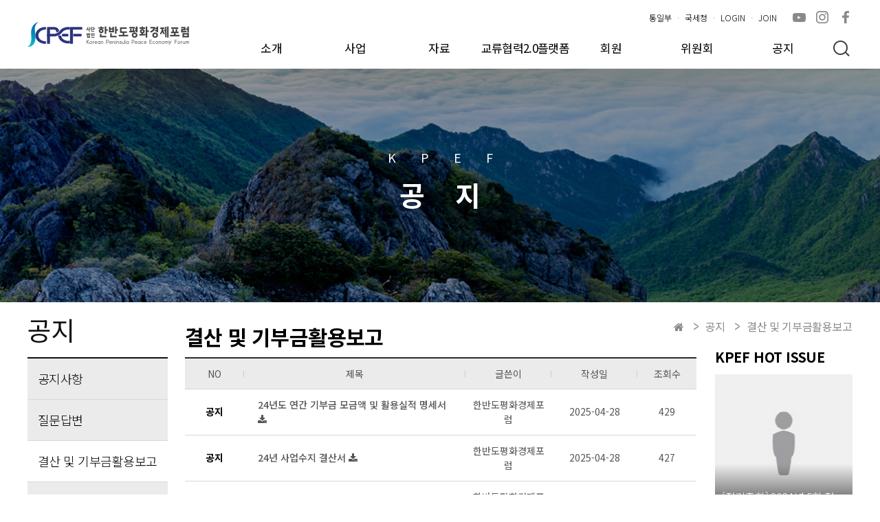

--- FILE ---
content_type: text/html; charset=utf-8
request_url: http://kpef.or.kr/bbs/board.php?bo_table=sinfo
body_size: 29576
content:
<!doctype html>
<html lang="ko">
<head>
<meta charset="utf-8">
<meta http-equiv="imagetoolbar" content="no">
<meta http-equiv="X-UA-Compatible" content="IE=Edge">
<meta name="naver-site-verification" content="449d9f49a71dadb9a73b9a5b1e86b085c1b7757e"/>
<meta name="title" content="사단법인 한반도평화경제포럼" />
<meta name="publisher" content="사단법인 한반도평화경제포럼" />
<meta name="author" content="사단법인 한반도평화경제포럼" />
<meta name="robots" content="index,follow" />
<meta name="keywords" content="사단법인 한반도평화경제포럼" />
<meta name="description" content="사단법인 한반도평화경제포럼" />
<meta name="twitter:card" content="summary_large_image" />
<meta property="og:title" content="사단법인 한반도평화경제포럼" />
<meta property="og:site_name" content="사단법인 한반도평화경제포럼" />
<meta property="og:author" content="사단법인 한반도평화경제포럼" />
<meta property="og:type" content="" />
<meta property="og:description" content="사단법인 한반도평화경제포럼" />
<meta property="og:url" content="http://kpef.or.kr/home/" />
<title>결산 및 기부금활용보고 1 페이지 | 사단법인 한반도평화경제포럼</title>
<link rel="stylesheet" href="http://kpef.or.kr/css/default.css?ver=171222">
<link rel="stylesheet" href="http://kpef.or.kr/skin/board/default_board/style.css?ver=171222">
<!--[if lte IE 8]>
<script src="http://kpef.or.kr/js/html5.js"></script>
<![endif]-->
<script>
// 자바스크립트에서 사용하는 전역변수 선언
var g5_url       = "http://kpef.or.kr";
var g5_bbs_url   = "http://kpef.or.kr/bbs";
var g5_is_member = "";
var g5_is_admin  = "";
var g5_is_mobile = "";
var g5_bo_table  = "sinfo";
var g5_sca       = "";
var g5_editor    = "smarteditor2";
var g5_cookie_domain = "";
</script>
<script src="http://kpef.or.kr/js/jquery-1.8.3.min.js"></script>
<script src="http://kpef.or.kr/js/jquery.menu.js?ver=171222"></script>
<script src="http://kpef.or.kr/js/common.js?ver=171222"></script>
<script src="http://kpef.or.kr/js/wrest.js?ver=171222"></script>
<script src="http://kpef.or.kr/js/placeholders.min.js"></script>
<link rel="stylesheet" href="http://kpef.or.kr/js/font-awesome/css/font-awesome.min.css">
</head>
<body>
<link href="http://fonts.googleapis.com/earlyaccess/notosanskr.css" rel="stylesheet">
<link href="http://fonts.googleapis.com/css?family=Noto+Sans+KR:100,300,400,500,700,900&display=swap&subset=korean" rel="stylesheet">
<link href="https://fonts.googleapis.com/css?family=Arimo:400,700&display=swap" rel="stylesheet">

	
	<style>
	.header_wrap {position:relative;background:#fff;}
	#gnb>ul>li>a {color:#000}
	.he_right ul li a {color:#000}
	</style>

<link href="http://fonts.googleapis.com/earlyaccess/notosanskr.css" rel="stylesheet">
<link href="https://fonts.googleapis.com/css?family=Noto+Sans" rel="stylesheet">

<div class="header_wrap">
	<div id="header">
		<div class="inner clearfix">
					<h1 class="logo"><a href="/"><img src="/images/logo_sub.png" alt="사단법인 한반도평화경제포럼" /></a></h1> 
					<div class="header_top">
				
				<div class="he_sns">
					<ul>
											<li><a href="https://www.youtube.com/channel/UCHlA-f8K0F5MhdW26PlZnhQ" target="_blank"><img src="/images/he_yutube_sub.png" alt=""></a></li>
						<li><a href="https://www.instagram.com/kpeforum/" target="_blank"><img src="/images/he_insta_sub.png" alt=""></a></li>
						<li><a href="https://www.facebook.com/사단법인-한반도평화경제포럼-105610518026634/" target="_blank"><img src="/images/he_face_sub.png" alt=""></a></li>
										</ul>
				
				</div>
				<div class="he_right">
					<ul>	
						<li><a href="https://www.unikorea.go.kr/unikorea/" target="_blank">통일부</a></li>
						<li><a href="https://www.nts.go.kr/" target="_blank">국세청</a></li>
												<li><a href="/bbs/login.php?url=%2Fbbs%2Fboard.php%3Fbo_table%3Dsinfo">LOGIN</a></li>
						<li><a href="/bbs/register.php">JOIN</a></li>
											
					</ul>
				</div>
			</div>

			<a href="javascript:;" class="show_search"><img src="/images/header_search_sub.png" alt=""></a>
			<div class="hd_sch_wr">
				<fieldset id="hd_sch">
					<legend>사이트 내 전체검색</legend>
					<form name="fsearchbox" method="get" action="http://kpef.or.kr/bbs/search.php" onsubmit="return fsearchbox_submit(this);">
					<input type="hidden" name="sfl" value="wr_subject||wr_content">
					<input type="hidden" name="sop" value="and">
					<label for="sch_stx" class="sound_only">검색어 필수</label>
					<input type="text" name="stx" id="sch_stx" maxlength="20" placeholder="검색어를 입력해주세요">
					<button type="submit" id="sch_submit" value="검색"><i class="fa fa-search" aria-hidden="true"></i><span class="sound_only">검색</span></button>
					</form>

					<script>
					function fsearchbox_submit(f)
					{
						if (f.stx.value.length < 2) {
							alert("검색어는 두글자 이상 입력하십시오.");
							f.stx.select();
							f.stx.focus();
							return false;
						}

						// 검색에 많은 부하가 걸리는 경우 이 주석을 제거하세요.
						var cnt = 0;
						for (var i=0; i<f.stx.value.length; i++) {
							if (f.stx.value.charAt(i) == ' ')
								cnt++;
						}

						if (cnt > 1) {
							alert("빠른 검색을 위하여 검색어에 공백은 한개만 입력할 수 있습니다.");
							f.stx.select();
							f.stx.focus();
							return false;
						}

						return true;
					}
					</script>
				</fieldset>
			</div>
			<div id="gnb">
				<ul>
					<li class=""><a class="li01_ul" href="/1_1.php">소개</a>
						<ul class="sub" hoverclass="li01_ul">
							<li><a href="/1_1.php">미션과 비전</a></li>
							<li><a href="/1_2.php">인사말</a></li>
							<li><a href="/1_3.php">연혁</a></li>
							<li><a href="/1_4.php">조직도</a></li>
							<li><a href="/1_5.php">정관</a></li>
							<li><a href="/1_6.php">CI/BI소개</a></li>
							<li><a href="/1_7.php">찾아오시는 길</a></li>
							<li><a href="/1_8.php">영상소개</a></li>
						</ul>
					</li>
					
					
					<li class=""><a class="li02_ul" href="/bbs/board.php?bo_table=pro0">사업</a>
						<ul class="sub" hoverclass="li02_ul">
														<li><a href="/bbs/board.php?bo_table=pro0" >특별사업</a></li>
														<li><a href="/bbs/board.php?bo_table=pro1" >기업인 대회</a></li>
														<li><a href="/bbs/board.php?bo_table=pro2" class="dbline">한반도평화경제아카데미</a></li>
														<li><a href="/bbs/board.php?bo_table=pro3" >조찬세미나</a></li>
													</ul>
					</li>
					<li  class=""><a class="li03_ul" href="/bbs/board.php?bo_table=news">자료</a>
						<ul hoverclass="li03_ul">
														<li><a href="/bbs/board.php?bo_table=news">뉴스</a></li>
														<li><a href="/bbs/board.php?bo_table=media">사진미디어</a></li>
														<li><a href="/bbs/board.php?bo_table=sosik">소식지 및 시론</a></li>
														<li><a href="/bbs/board.php?bo_table=research">연구자료</a></li>
														<li><a href="/bbs/board.php?bo_table=event">행사자료</a></li>
													</ul>
					</li>
					<li class="longli"><a class="li04_ul" href="/bbs/board.php?bo_table=inter">교류협력2.0플랫폼</a>
						<ul hoverclass="li04_ul">
							<!-- 							<li><a href="/bbs/board.php?bo_table=inter">교류협력2.0 플랫폼</a></li>
														<li><a href="/bbs/board.php?bo_table=interpds">북한관련자료</a></li>
														<li><a href="/bbs/board.php?bo_table=interevent">남북관련행사</a></li>
							 -->
							<li><a href="/bbs/board.php?bo_table=inter">교류협력2.0플랫폼</a></li>
							<li><a href="/bbs/board.php?bo_table=interpds">북한관련자료</a></li>
							<li><a href="/bbs/board.php?bo_table=inter">남북관련행사</a></li>
						</ul>
					</li>
					<li class=""><a class="li04_ul" href="/5_1.php">회원</a>
						<ul hoverclass="li04_ul">
							<li><a href="/5_1.php">회원자격 및 혜택</a></li>
							<li><a href="/5_2.php">회원신청</a></li>
						</ul>
					</li>
					<li class=""><a class="li04_ul" href="/bbs/board.php?bo_table=com1">위원회</a>
						<ul hoverclass="li04_ul">
														<li><a href="/bbs/board.php?bo_table=com1">연구위원회</a></li>
														<li><a href="/bbs/board.php?bo_table=com2">남북경협위원회</a></li>
														<li><a href="/bbs/board.php?bo_table=com3">에너지협력위원회</a></li>
														<li><a href="/bbs/board.php?bo_table=com4">문화위원회</a></li>
														<li><a href="/bbs/board.php?bo_table=com5">체육위원회</a></li>
														<li><a href="/bbs/board.php?bo_table=com6">청년위원회</a></li>
														<li><a href="/bbs/board.php?bo_table=com7">자문위원</a></li>
													</ul>
					</li>
					<li class=""><a class="li04_ul" href="/bbs/board.php?bo_table=notice">공지</a>
						<ul hoverclass="li04_ul">
														<li><a href="/bbs/board.php?bo_table=notice">공지사항</a></li>
														<li><a href="/bbs/board.php?bo_table=qa">질문답변</a></li>
														<li><a href="/bbs/board.php?bo_table=sinfo">결산 및 기부금활용보고</a></li>
														<li><a href="/bbs/board.php?bo_table=report">서식 및 양식</a></li>
													</ul>
					</li>
				</ul>
			</div>
		</div>
	</div>
</div>

<div class="all_wrap">



<script>
$(function(){
	var mainNav = $("#gnb>ul>li");
	var subNav = $("#gnb>ul>ul");

	mainNav.hover(
	function(){ 
		$(this).find('ul').fadeIn(400).parent().siblings().find('ul').fadeOut(10);
		},
		function(){ 
			mainNav.find('ul').stop().fadeOut(300);
		}			
	);
	$("#gnb>ul>li>ul").hover(
		function(){ 
		$("#gnb>ul>li>a").removeClass("on");
			var activeTab = $(this).attr('hoverclass');
			$('.' + activeTab).addClass('on');	
		},
		function(){ 
			$("#gnb>ul>li>a").removeClass("on");
		}			
	); 
	
	$(".now_lang").click(function() {
		$(".select_lang").stop().slideToggle(200);
	});
});
</script>

<script>
	$('#inquiry_wr_1').keyup(function () { 
		this.value = this.value.replace(/[^0-9]/g,'');
	});

	$(".show_search").click(function(){
		$(".hd_sch_wr").fadeToggle(300);
	});
</script><style>

</style>

<div class="sub_visual sv01">
	<h3 class="sv_title">공&nbsp;&nbsp;&nbsp;&nbsp;지</h3>
</div>
<div class="middle_wr">
	<nav class="sub_left">
		<h3 class="sl_title">공지</h3>
		<ul class="sub_list">
						<li ><a href="/bbs/board.php?bo_table=notice">공지사항</a></li>
						<li ><a href="/bbs/board.php?bo_table=qa">질문답변</a></li>
						<li class="on"><a href="/bbs/board.php?bo_table=sinfo">결산 및 기부금활용보고</a></li>
						<li ><a href="/bbs/board.php?bo_table=report">서식 및 양식</a></li>
					</ul>
	</nav>

	<aside class="sub_right">
		<ul class="sub_loca clearfix">
			<li><i class="fa fa-home" aria-hidden="true"></i></li>
			<li>공지</li>
			<li>결산 및 기부금활용보고</li>
		</ul>
		

<h6>KPEF HOT ISSUE</h6>
<ul class="sub_issue">
		<li>
				<img src="/images/noimg_thumb.jpg" alt="[정기총회] 2024년 5회 정기총회 안내">
				<a href="/bbs/board.php?bo_table=notice&wr_id=82">
			<span>[정기총회] 2024년 5회 정기총회 안내</span>
		</a>
	</li>
	
		<li>
				<img src="http://kpef.or.kr/data/editor/2212/thumb-83ba49d8b4a766f72bb988de1103dc4a_1671084333_8729_200x200.jpg" alt="[컨설팅 3탄] 한반도평화경제포럼 사업결과 컨설팅">
				<a href="/bbs/board.php?bo_table=media&wr_id=93">
			<span>[컨설팅 3탄] 한반도평화경제포럼 사업결과 컨설팅</span>
		</a>
	</li>
	
		<li>
				<img src="http://kpef.or.kr/data/file/event/thumb-2038888778_5cyXDQWN_2d52292c288255c51594131385443b90ddefb934_200x200.jpg" alt="MZ세대와 함께 하는 통일미래 포럼 성료!!">
				<a href="/bbs/board.php?bo_table=event&wr_id=17">
			<span>MZ세대와 함께 하는 통일미래 포럼 성료!!</span>
		</a>
	</li>
	</ul>	</aside>
<style>
</style>

<section class="content board_wr">
	<h4 class="cont_title">결산 및 기부금활용보고</h4>
	

<style>
/* pagenation */
.pagenation             {padding:0; text-align:center; margin: 30px 0;}
.pagenation li           {display:inline; padding:7px 0; border:1px solid #b6b6b6; margin:0 3px;}

.pagenation li a          {color:#424242; padding:0px 10px;}
.pagenation li a img      {vertical-align:middle;}
.pagenation li:hover        {background:#f8f8f8;}

.pagenation li.on          {background:#777777 ; border:1px solid #777777;}
.pagenation li.on a         {color:#ffffff;}

.bo_sub_desc{width:100%; margin:20px 0 30px 0;}
.bo_sub_desc img{height:auto;}
</style>

<!-- <h2 id="container_title">결산 및 기부금활용보고<span class="sound_only"> 목록</span></h2>-->


<!-- 게시판 목록 시작 { -->
<div id="bo_list" style="width:100%">
	    <!-- 게시판 카테고리 시작 { -->
        <!-- } 게시판 카테고리 끝 -->
    


    <!-- 게시판 페이지 정보 및 버튼 시작 { -->
   <div class="bo_fx" style="display: none;">
        <div id="bo_list_total">
            <span>Total 14건</span>
            1 페이지
        </div>

                <ul class="btn_bo_user">
            <li><a href="./rss.php?bo_table=sinfo" class="btn_b01 btn">RSS</a></li>                                </ul>
            </div>
    <!-- } 게시판 페이지 정보 및 버튼 끝 -->

    <form name="fboardlist" id="fboardlist" action="./board_list_update.php" onsubmit="return fboardlist_submit(this);" method="post">
    <input type="hidden" name="bo_table" value="sinfo">
    <input type="hidden" name="sfl" value="">
    <input type="hidden" name="stx" value="">
    <input type="hidden" name="spt" value="">
    <input type="hidden" name="sca" value="">
    <input type="hidden" name="page" value="1">
    <input type="hidden" name="sw" value="">

    <div class="jtbl_head01 jtbl_wrap">
        <table>
        <caption>결산 및 기부금활용보고 목록</caption>
        <thead>
        <tr>
            <th scope="col" class="th_bg01">NO</th>
                        <th scope="col" class="th_bg01">제목</th>
            <th scope="col" class="th_bg01">글쓴이</th>
            <th scope="col" class="th_bg01"><a href="/bbs/board.php?bo_table=sinfo&amp;sop=and&amp;sst=wr_datetime&amp;sod=desc&amp;sfl=&amp;stx=&amp;sca=&amp;page=1">작성일</a></th>
            <th scope="col" ><a href="/bbs/board.php?bo_table=sinfo&amp;sop=and&amp;sst=wr_hit&amp;sod=desc&amp;sfl=&amp;stx=&amp;sca=&amp;page=1">조회수</a></th>
                                </tr>
		
        </thead> 
        <tbody>
                <tr class="bo_notice">
            <td class="td_num">
            <strong>공지</strong>            </td>
                        <td class="td_subject">
                
                <a href="http://kpef.or.kr/bbs/board.php?bo_table=sinfo&amp;wr_id=17">
                    24년도 연간 기부금 모금액 및 활용실적 명세서                                    </a>

                <i class="fa fa-download" aria-hidden="true"></i>             </td>
            <td class="td_name sv_use"><span class="sv_member">한반도평화경제포럼</span></td>
            <td class="td_date">2025-04-28</td>
            <td class="td_hit">429</td>
                                </tr>
                <tr class="bo_notice">
            <td class="td_num">
            <strong>공지</strong>            </td>
                        <td class="td_subject">
                
                <a href="http://kpef.or.kr/bbs/board.php?bo_table=sinfo&amp;wr_id=16">
                    24년 사업수지 결산서                                    </a>

                <i class="fa fa-download" aria-hidden="true"></i>             </td>
            <td class="td_name sv_use"><span class="sv_member">한반도평화경제포럼</span></td>
            <td class="td_date">2025-04-28</td>
            <td class="td_hit">427</td>
                                </tr>
                <tr class="bo_notice">
            <td class="td_num">
            <strong>공지</strong>            </td>
                        <td class="td_subject">
                
                <a href="http://kpef.or.kr/bbs/board.php?bo_table=sinfo&amp;wr_id=15">
                    2023년 연간 기부금 모금액 및 활용실적 보고                                    </a>

                <i class="fa fa-download" aria-hidden="true"></i>             </td>
            <td class="td_name sv_use"><span class="sv_member">한반도평화경제포럼</span></td>
            <td class="td_date">2024-04-25</td>
            <td class="td_hit">1004</td>
                                </tr>
                <tr class="bo_notice">
            <td class="td_num">
            <strong>공지</strong>            </td>
                        <td class="td_subject">
                
                <a href="http://kpef.or.kr/bbs/board.php?bo_table=sinfo&amp;wr_id=14">
                    2023년 사업수지결산서                                    </a>

                <i class="fa fa-download" aria-hidden="true"></i>             </td>
            <td class="td_name sv_use"><span class="sv_member">한반도평화경제포럼</span></td>
            <td class="td_date">2024-04-25</td>
            <td class="td_hit">1087</td>
                                </tr>
                <tr class="bo_notice">
            <td class="td_num">
            <strong>공지</strong>            </td>
                        <td class="td_subject">
                
                <a href="http://kpef.or.kr/bbs/board.php?bo_table=sinfo&amp;wr_id=13">
                    2022년도 연간 기부금 모금액 및 활용실적 명세서                                    </a>

                <i class="fa fa-download" aria-hidden="true"></i>             </td>
            <td class="td_name sv_use"><span class="sv_member">한반도평화경제포럼</span></td>
            <td class="td_date">2023-04-26</td>
            <td class="td_hit">1572</td>
                                </tr>
                <tr class="">
            <td class="td_num">
            9            </td>
                        <td class="td_subject">
                
                <a href="http://kpef.or.kr/bbs/board.php?bo_table=sinfo&amp;wr_id=12">
                    2022년도 사업수지 결산서 공지                                    </a>

                <i class="fa fa-download" aria-hidden="true"></i>             </td>
            <td class="td_name sv_use"><span class="sv_member">한반도평화경제포럼</span></td>
            <td class="td_date">2023-03-13</td>
            <td class="td_hit">1621</td>
                                </tr>
                <tr class="">
            <td class="td_num">
            8            </td>
                        <td class="td_subject">
                
                <a href="http://kpef.or.kr/bbs/board.php?bo_table=sinfo&amp;wr_id=10">
                    2021 연간 기부금 모금액 및 활용실적                                    </a>

                <i class="fa fa-download" aria-hidden="true"></i>             </td>
            <td class="td_name sv_use"><span class="sv_member">한반도평화경제포럼</span></td>
            <td class="td_date">2022-04-28</td>
            <td class="td_hit">2299</td>
                                </tr>
                <tr class="">
            <td class="td_num">
            7            </td>
                        <td class="td_subject">
                
                <a href="http://kpef.or.kr/bbs/board.php?bo_table=sinfo&amp;wr_id=9">
                    2021년 결산                                    </a>

                <i class="fa fa-download" aria-hidden="true"></i>             </td>
            <td class="td_name sv_use"><span class="sv_member">한반도평화경제포럼</span></td>
            <td class="td_date">2022-03-07</td>
            <td class="td_hit">2337</td>
                                </tr>
                <tr class="">
            <td class="td_num">
            6            </td>
                        <td class="td_subject">
                
                <a href="http://kpef.or.kr/bbs/board.php?bo_table=sinfo&amp;wr_id=8">
                    2020 연간 기부금 모금액 및 활용실적                                    </a>

                <i class="fa fa-download" aria-hidden="true"></i>             </td>
            <td class="td_name sv_use"><span class="sv_member">한반도평화경제포럼</span></td>
            <td class="td_date">2021-03-31</td>
            <td class="td_hit">2768</td>
                                </tr>
                <tr class="">
            <td class="td_num">
            5            </td>
                        <td class="td_subject">
                
                <a href="http://kpef.or.kr/bbs/board.php?bo_table=sinfo&amp;wr_id=7">
                    2020년 결산                                    </a>

                <i class="fa fa-download" aria-hidden="true"></i>             </td>
            <td class="td_name sv_use"><span class="sv_member">한반도평화경제포럼</span></td>
            <td class="td_date">2021-03-31</td>
            <td class="td_hit">2744</td>
                                </tr>
                <tr class="">
            <td class="td_num">
            4            </td>
                        <td class="td_subject">
                
                <a href="http://kpef.or.kr/bbs/board.php?bo_table=sinfo&amp;wr_id=5">
                    KPEF 출연 재산                                    </a>

                <i class="fa fa-download" aria-hidden="true"></i>             </td>
            <td class="td_name sv_use"><span class="sv_member">한반도평화경제포럼</span></td>
            <td class="td_date">2020-03-25</td>
            <td class="td_hit">3022</td>
                                </tr>
                <tr class="">
            <td class="td_num">
            3            </td>
                        <td class="td_subject">
                
                <a href="http://kpef.or.kr/bbs/board.php?bo_table=sinfo&amp;wr_id=4">
                    KPEF 임원 명단(200623)                                    </a>

                <i class="fa fa-download" aria-hidden="true"></i>             </td>
            <td class="td_name sv_use"><span class="sv_member">한반도평화경제포럼</span></td>
            <td class="td_date">2020-03-25</td>
            <td class="td_hit">3021</td>
                                </tr>
                <tr class="">
            <td class="td_num">
            2            </td>
                        <td class="td_subject">
                
                <a href="http://kpef.or.kr/bbs/board.php?bo_table=sinfo&amp;wr_id=3">
                    2019 결산                                    </a>

                <i class="fa fa-download" aria-hidden="true"></i>             </td>
            <td class="td_name sv_use"><span class="sv_member">한반도평화경제포럼</span></td>
            <td class="td_date">2020-03-25</td>
            <td class="td_hit">2972</td>
                                </tr>
                <tr class="">
            <td class="td_num">
            1            </td>
                        <td class="td_subject">
                
                <a href="http://kpef.or.kr/bbs/board.php?bo_table=sinfo&amp;wr_id=2">
                    2019 연간 기부금 모금액 및 활용실적                                    </a>

                <i class="fa fa-download" aria-hidden="true"></i>             </td>
            <td class="td_name sv_use"><span class="sv_member">한반도평화경제포럼</span></td>
            <td class="td_date">2020-03-25</td>
            <td class="td_hit">2969</td>
                                </tr>
                        </tbody>
        </table>
    </div>

        </form>




</div>


<!-- 페이지 -->
<ul class='pagenation'></ul>
<!-- 게시판 검색 시작 { -->
<fieldset id="bo_sch">
    <legend>게시물 검색</legend>

    <div>
    <form name="fsearch" method="get">
    <input type="hidden" name="bo_table" value="sinfo">
    <input type="hidden" name="sca" value="">
    <input type="hidden" name="sop" value="and">
    <label for="sfl" class="sound_only">검색대상</label>
    <select name="sfl" id="sfl">
        <option value="wr_subject">제목</option>
        <option value="wr_content">내용</option>
        <option value="wr_subject||wr_content">제목+내용</option>
        <!-- <option value="mb_id,1">회원아이디</option>
        <option value="mb_id,0">회원아이디(코)</option> -->
        <option value="wr_name,1">글쓴이</option>
        <!-- <option value="wr_name,0">글쓴이(코)</option> -->
    </select>
    <label for="stx" class="sound_only">검색어<strong class="sound_only"> 필수</strong></label>
    <input type="text" name="stx" value="" required id="stx" class="frm_input" size="15" maxlength="15">
    <span class="jbutton large black" style="margin-left:1px;  vertical-align:bottom;"><input type="submit" class="width_j" id="btn_submit" value="검색"></span>
    </form>
    </div>
</fieldset>
<!-- } 게시판 검색 끝 -->


<!-- } 게시판 목록 끝 -->
</section>

<style>
.footer_wrap {position:relative;width:100%;min-width:1200px;background:#f5f5f5;}
#footer {position:relative;width:100%;margin:0 auto;}
.footer_top {position:relative;}
.footer_top {
    position: relative;
    width: 100%;
    margin: 0 auto;
    text-align: center;
    border-top: 1px solid #dedede;
}
.footer_top_in {padding:20px 30px;}
.footer_top ul {
    overflow: hidden;
}
.footer_top ul li {
    float: left;
}

.footer_top ul li a{
    display:block;color:#282828;font-size:15px;font-weight:400;line-height:1.2em;
}
.footer_top ul li a:after {
    display: inline-block;
    content: "|";
    padding: 0 20px;
    font-size: 14px;
    line-height: 1.2em;
    color: #dcdcdc;
    vertical-align: top;
}
.footer_top ul li:last-child a:after {
    display: inline-block;
    content: "";
    padding: 0 ;
    font-size: 14px;
    line-height: 1.2em;
    color: #dcdcdc;
    vertical-align: top;
}
.footer_in {overflow:hidden;}

.footer_text p {display:block;line-height:1.8em;font-size:15px;color:#939393;text-align:left;letter-spacing:-0.5px}
/* .footer_text p a {line-height:1.35em;font-size:13px;color:#919191;text-align:left;} */
 .footer_text p.ft02 {display:block;line-height:1.5em;font-size:15px;color:#000;text-align:left;margin-top:12px} 


.footer_logo {float:left;width:235px;}
.footer_logo_in {position:relative;display:table;width:100%;height:166px;}
.footer_logo_in1 {position:relative;display:table-cell;width:100%;vertical-align:middle}
.footer_text {float:left;position:relative;padding:40px 0 0 65px;width:965px;
   /*  width: -webkit-calc(100% - 140px);
    width: -moz-calc(100% - 140px);
    width: calc(100% - 140px); */
}

.foo_bar {display:inline-block;padding:0 10px;font-weight:normal;font-size:13px;color:#939393;line-height:25px;vertical-align:top;}

.go_top {position:fixed;right:30px;bottom:22px;z-index:3}
</style>

</div>

<!-- <div class="go_top"><a href="javascript:;"><img src="/images/go_top.jpg" alt=""></a></div> -->
<div class="footer_top">
	<div class="container">
		<div class="footer_top_in">
			<ul>
				<li><a href="/terms.php">이용약관</a></li>
				<li><a href="/privacy.php">개인정보처리방침</a></li>
				<li><a href="/reject.php">이메일무단수집거부</a></li>
			</ul>
		</div>
	</div>
</div>
<div class="footer_wrap">
		<div id="footer">
				<div class="container">
					<div class="footer_in">
						<div class="footer_logo">
							<div class="footer_logo_in">
								<div class="footer_logo_in1">
									<a href="/"><img src="/images/footer_logo.png" alt=""></a>
								</div>
							</div>
						</div>
						<div class="footer_text ">
							<p>사단법인 한반도평화경제포럼 <span class="foo_bar">|</span>서울 서초구 명달로 22길 22, 서송빌딩 4층<span class="foo_bar">|</span>Tel : 02-535-1961 <span class="foo_bar">|</span> Fax : 02-536-1960</p>
							<p>E-mail : kpeforum@gmail.com</p>
							<p class="ft02">COPYRIGHT © 2019 사단법인 한반도평화경제포럼. All rights reserved.</p>
						</div>
					</div>
				</div>
		</div>
</div>


<script type="text/javascript">
$(function () {

	
	$(".go_top a").click(function() {
		var scrollSpeed = 1000; //속도(1000=1초)
		
			$("html,body").stop().animate({
				scrollTop:0
			}, {
			   duration: 900, complete: function () {
				}
			});

	});
	  $(".fixfix").hover(function(){
			$(this).find(".fix_text01_wrap").fadeIn(280);
			$(this).find(".fix_icon01 a").addClass("on");
		}, function(){
			$(".fix_text01_wrap").stop().fadeOut(100);
			$(".fix_icon01 a").removeClass("on");
		});
	


});
</script>



<!-- ie6,7에서 사이드뷰가 게시판 목록에서 아래 사이드뷰에 가려지는 현상 수정 -->
<!--[if lte IE 7]>
<script>
$(function() {
    var $sv_use = $(".sv_use");
    var count = $sv_use.length;

    $sv_use.each(function() {
        $(this).css("z-index", count);
        $(this).css("position", "relative");
        count = count - 1;
    });
});
</script>
<![endif]-->

</body>
</html>

<!-- 사용스킨 : default_board -->


--- FILE ---
content_type: text/css
request_url: http://kpef.or.kr/css/default.css?ver=171222
body_size: 38943
content:
@charset "utf-8";

/* 초기화 */
html {overflow-y:scroll}
body {margin:0;padding:0;background:#fff}
html, h1, h2, h3, h4, h5, h6, form, fieldset, img {margin:0;padding:0;border:0}
h1, h2, h3, h4, h5, h6 {font-size:1em;}
article, aside, details, figcaption, figure, footer, header, hgroup, menu, nav, section {display:block}

ul, dl,dt,dd {margin:0;padding:0;list-style:none}
legend {position:absolute;margin:0;padding:0;font-size:0;line-height:0;text-indent:-9999em;overflow:hidden}
label, input, button, select, img {vertical-align:middle;font-size:1em}
input, button {margin:0;padding:0;;font-size:1em}
input[type="submit"]{cursor:pointer}
button {cursor:pointer}

textarea, select {}
select {margin:0}
p {margin:0;padding:0;word-break:break-all}
hr {display:none}
pre {overflow-x:scroll;font-size:1.1em}
a {color:#000;text-decoration:none}

*, :after, :before {
  -webkit-box-sizing:border-box;
  -moz-box-sizing:border-box;
  box-sizing:border-box;
}

input[type=text],input[type=password], textarea {
-webkit-transition:all 0.30s ease-in-out;
-moz-transition:all 0.30s ease-in-out;
-ms-transition:all 0.30s ease-in-out;
-o-transition:all 0.30s ease-in-out;
outline:none;
}

.placeholdersjs {color:#aaa !important}

/* 레이아웃 크기 지정 */
#hd, #wrapper, #ft {min-width:1200px}

#hd_pop,
#hd_wrapper,
#tnb .inner,

#gnb .gnb_wrap,
#container_wr,
#ft_wr {width:1200px}

/* 팝업레이어 */
#hd_pop {z-index:10000;position:relative;margin:0 auto;height:0}
#hd_pop h2 {position:absolute;font-size:0;line-height:0;overflow:hidden}
.hd_pops {position:absolute;border:1px solid #e9e9e9;background:#fff}
.hd_pops img {max-width:100%}
.hd_pops_con {}
.hd_pops_footer {padding:0;background:#000;color:#fff;text-align:left;position:relative}
.hd_pops_footer:after {display:block;visibility:hidden;clear:both;content:""}
.hd_pops_footer button {padding:10px;border:0;color:#fff}
.hd_pops_footer .hd_pops_reject {background:#000;text-align:left}
.hd_pops_footer .hd_pops_close {background:#393939;position:absolute;top:0;right:0}

/* 상단 레이아웃 */
#hd {background:#212020}
#hd_h1 {position:absolute;font-size:0;line-height:0;overflow:hidden}

#tnb {border-bottom:1px solid #383838;margin:0 auto}
#tnb:after {display:block;visibility:hidden;clear:both;content:""}
#tnb .inner {margin:0 auto}

#hd_wrapper {position:relative;margin:0 auto;height:140px;zoom:1}
#hd_wrapper:after {display:block;visibility:hidden;clear:both;content:""}

#logo {float:left;padding:30px 0 0}

/* 스크롤바 디자인 */
.scr_new::-webkit-scrollbar{width: 3px;border: 0;}
.scr_new::-webkit-scrollbar-track {background-color:#fff;}
.scr_new::-webkit-scrollbar-thumb {background-color:#fff;border-radius:3px;}
.scr_new:hover::-webkit-scrollbar-track {background-color: #f7f7f7;}
.scr_new:hover::-webkit-scrollbar-thumb {background-color: #e1e1e1;}
.scr_new::-webkit-scrollbar-button:start:decrement,.scr_new::-webkit-scrollbar-button:end:increment {
	width:0;height:0;
}
.header_wrap {position:absolute;;z-index:1000;width: 100%; min-width: 1200px;top:0;background:none;border-bottom:0px solid #8e9eb0;
}

#gnb {position:absolute;;top:36px;;right:0;z-index:3;padding-right:40px;/* background:#fbfbfb; */border:0;z-index:100;text-align:Center;} 
#gnb ul {display:inline-block;vertical-align:top;}
#gnb.case01 {margin-right:90px;} 
#gnb.case02 {margin-right:90px;} 
#gnb.case03 {margin-right:90px;} 


}
/* .header_wrap.on {background:#fff;} */
#header {width: 100%; min-width: 1200px;}
#gnb>ul>li>a {display: block; font-size:17px;/* height: 41px; */line-height:68px;font-weight:normal;padding:0px 0px;
  -webkit-transition: all 0.20s ease-in-out;
    -moz-transition: all 0.20s ease-in-out;
    -ms-transition: all 0.20s ease-in-out;
    -o-transition: all 0.20s ease-in-out;
}
#gnb>ul>li>ul>li>a:hover {background-color:#293076}
/* #gnb>ul>li>a.on {background:#1f274d;color:#fff;} */


#gnb>ul>li>ul {display:none;min-width:150px;left:50%;top:68px;position:absolute;margin:0 auto;margin-top:0px;margin-left:-75px; z-index: 100;padding-top:10px;
background-image:url(/images/he_li_on.png);background-repeat:no-repeat;background-position:top center;;
}
#gnb>ul>li>ul>li {}
#gnb>ul>li>ul>li>a  {display:block;color:#fff;font-size:16px;font-weight:300;text-align:center; letter-spacing:-0.1em;line-height:1.55em;background-color:#2c3480;
-webkit-transition: all 0.20s ease-in-out;
    -moz-transition: all 0.20s ease-in-out;
    -ms-transition: all 0.20s ease-in-out;
    -o-transition: all 0.20s ease-in-out;padding:12px 0px;
}
#gnb>ul>li>ul>li>a.dbline{padding:12px 20px;letter-spacing:-0.06em}

.show_search {position:absolute;right:0;bottom:0;z-index:999;}
/* #gnb>ul>li>ul>li>a:hover {background-color:#01a19b;} */
/* #gnb>ul>li>ul>li:last-child a {border-bottom:0px} */
.header_top {position:relative;overflow:hidden;text-align:right;}

.he_right {overflow:hidden;float:right;position:relative;padding-top:10px;}
.he_right ul {overflow:hidden;}
.he_right ul li {float:left; cursor: pointer;}
/* .he_right ul li:first-child a {color:#3d96f3} */
.he_right ul li a {display:block;font-size:12px;color:#cfcfcf;text-align:Center;line-height:32px;font-weight:300;
    -webkit-transition: all 0.30s ease-in-out;
    -moz-transition: all 0.30s ease-in-out;
    -ms-transition: all 0.30s ease-in-out;
    -o-transition: all 0.30s ease-in-out;
}
.he_right ul li a:after {
    display: inline-block;
    content: "·";
    padding: 0 8px; 
    font-size: 10px;
    color: #cfcfcf;
	vertical-align:top;font-weight:bold;
}
.he_right ul li:last-child a:after {
    display: inline-block;
    content: "";
    padding: 0 0px;
    font-size: 14px;
    color: #cfcfcf;
	vertical-align:top;
}


.he_sns {overflow:hidden;float:right;position:relative;padding-top:16px;padding-left:22px;}
.he_sns ul {overflow:hidden;}
.he_sns ul li {float:left;margin-left:14px;}
.he_sns ul li:first-child {margin-left:0} 
.he_sns ul li a {display:block;font-size:12px;color:#cfcfcf;text-align:Center;
   
}

.hd_sch_wr {display:none;position:absolute;width: 380px;right:0;bottom:-75px;
    padding: 15px 15px;
    background: #5565ff;
    font-size: 0;
    box-sizing: border-box;
    z-index: 101;}
#hd_sch h3 {position:absolute;font-size:0;line-height:0;overflow:hidden}
#hd_sch {border-radius:0px;overflow:hidden}
#hd_sch #sch_stx {float: left;
    padding-left: 10px;
    height: 40px;
    width: 310px;
    border: 1px solid #b7b7b7;
    border-right: 0;
    font-size: 14px;
    border-radius: 0;
    background: #fff;
    -webkit-box-shadow: none;
    -moz-box-shadow: none;
    box-shadow: none;}
#hd_sch #sch_submit {float:left;width:40px;height:40px;border:0;background:#2c2c2c;color:#fff;border-radius:0   0;cursor:pointer;font-size:18px}

#hd_define {float:left}
#hd_define:after {display:block;visibility:hidden;clear:both;content:""}
#hd_define li {float:left;font-size:1.083em;line-height:14px;border-right:1px solid #4a4a4a;position:relative;text-align:center;margin:15px 10px 15px 0;padding-right:10px}
#hd_define li:last-child {padding-right:0;margin-right:0;border-right:0}
#hd_define li a {display:inline-block;color:#919191}
#hd_define li.active a {color:#fff}

#hd_qnb {float:right;text-align:right}
#hd_qnb:after {display:block;visibility:hidden;clear:both;content:""}
#hd_qnb li {float:left;font-size:1.083em;line-height:14px;border-right:1px solid #4a4a4a;position:relative;text-align:center;margin:15px 10px 15px 0;padding-right:10px}
#hd_qnb li:last-child {padding-right:0;margin-right:0;border-right:0}
#hd_qnb li span {display:block;margin-top:5px;font-size:0.92em}
#hd_qnb li a {display:inline-block;color:#919191}
#hd_qnb .visit .visit-num {display:inline-block;line-height:16px;padding:0 5px;margin-left:5px;border-radius:10px;background:#da22f5;color:#fff;font-size:10px}


.hd_login {position:absolute;right:0;top:60px}
.hd_login li {float:left;margin:0 5px;border-left:1px solid #616161;padding-left:10px;line-height:13px}
.hd_login li:first-child {border-left:0}
.hd_login a {color:#fff}


/* 메인메뉴 */
.gnb_1dli .bg {position:absolute;top:24px;right:8px;display:inline-block;width:10px;height:10px;overflow:hidden;background:url('./images/gnb_bg2.gif') no-repeat 50% 50%;text-indent:-999px}
.gnb_1da {display:block;font-weight:bold;padding:0 15px;color:#080808;text-decoration:none}
.gnb_1dli.gnb_al_li_plus .gnb_1da{padding-right:25px}
.gnb_2dli:first-child {border:0}
.gnb_2dul {display:none;position:absolute;top:54px;min-width:140px;padding-top:2px}
.gnb_2dul .gnb_2dul_box {border:1px solid #e0e2e5;border-top:0;padding:0;
-webkit-box-shadow:0px 1px 5px rgba(97, 97, 97, 0.2);
-moz-box-shadow:0px 1px 5px rgba(97, 97, 97, 0.2);
box-shadow:0px 1px 5px rgba(97, 97, 97, 0.2)}
.gnb_2da {display:block;padding:0 10px;line-height:40px;background:#fff;color:#080808;text-align:left;text-decoration:none}
a.gnb_2da:hover {color:#3a8afd;background:#f7f7f8;
-moz-transition:all 0.3s ease-out;
-o-transition:all 0.3s ease-out;
transition:all 0.3s ease-out}

.gnb_1dli_air .gnb_2da {}
.gnb_1dli_on .gnb_2da {}
.gnb_2da:focus, .gnb_2da:hover {color:#fff}
.gnb_1dli_over .gnb_2dul {display:block;left:0}
.gnb_1dli_over2 .gnb_2dul {display:block;right:0}
.gnb_wrap .gnb_empty {padding:10px 0;width:100%;text-align:center;line-height:2.7em;color:#080808}
.gnb_wrap .gnb_empty a {color:#3a8afd;text-decoration:underline}
.gnb_wrap .gnb_al_ul .gnb_empty, .gnb_wrap .gnb_al_ul .gnb_empty a {color:#555}

#gnb .gnb_menu_btn {background:#4158d1;color:#fff;width:50px;height:55px;border:0;vertical-align:top;font-size:18px}
#gnb .gnb_close_btn {background:#fff;color:#b6b9bb;width:50px;height:50px;border:0;vertical-align:top;font-size:18px;position:absolute;top:0;right:0}
#gnb .gnb_mnal {float:right;padding:0}

#gnb_all {display:none;position:absolute;border:1px solid #c5d6da;width:100%;background:#fff;z-index:1000;-webkit-box-shadow:0 2px 5px rgba(0,0,0,0.2);
-moz-box-shadow:0 2px 5px rgba(0,0,0,0.2);
box-shadow:0 2px 5px rgba(0,0,0,0.2)}
#gnb_all h2 {font-size:1.3em;padding:15px 20px;border-bottom:1px solid #e7eeef}
#gnb_all .gnb_al_ul:after {display:block;visibility:hidden;clear:both;content:""}
#gnb_all .gnb_al_ul > li:nth-child(5n+1) {border-left:0}
#gnb_all .gnb_al_li {float:left;width:20%;min-height:150px;padding:20px;border-left:1px solid #e7eeef}
#gnb_all .gnb_al_li .gnb_al_a {font-size:1.2em;display:block;position:relative;margin-bottom:10px;font-weight:bold;color:#3a8afd}
#gnb_all .gnb_al_li li {line-height:2em}
#gnb_all .gnb_al_li li a {color:#555}
#gnb_all_bg {display:none;background:rgba(0,0,0,0.1);width:100%;height:100%;position:fixed;left:0;top:0;z-index:999}

/* 중간 레이아웃 */
.sub_visual{width:100%; height:340px; padding-top:120px; background-repeat:no-repeat; background-position:center; background-size:cover;}
.sub_visual.sv01{background-image:url(/images/sv_01.jpg);}
.sub_visual.sv02{background-image:url(/images/sv_02.jpg);}
.sub_visual.sv03{background-image:url(/images/sv_03.jpg);}
.sub_visual.sv04{background-image:url(/images/sv_04.jpg);}
.sub_visual.sv05{background-image:url(/images/sv_05.jpg);}
.sub_visual.sv06{background-image:url(/images/sv_06.jpg);}
.sub_visual.sv07{background-image:url(/images/sv_07.jpg);}
.sub_visual .sv_title{text-align:center; font-size:40px; color:#fff;}
.sub_visual .sv_title:before{content:'KPEF'; display:block; font-size:18px; line-height:1em; font-weight:400; letter-spacing:2em; text-indent:2em; margin-bottom:25px;}

.middle_wr{width:1200px; margin:0 auto; overflow:hidden;}

.sub_left{float:left; width:204px; margin-right:25px;}
.sub_left .sl_title{line-height:80px; height:80px; font-size:38px; font-weight:400; color:#111; letter-spacing:-0.02em;}
.sub_left .sl_title.smallt{font-size:26px; letter-spacing:-0.08em;}
.sub_left .sub_list{border-top:2px solid #111;}
.sub_left .sub_list li{width:100%; height:60px; border-bottom:1px solid #d7d7d7; background-color:#ebebeb; transition:all 0.1s ease-in-out;}
.sub_left .sub_list li a{display:block; height:59px; line-height:59px; padding-left:15px; font-size:18px; font-weight:300; letter-spacing:-0.03em; overflow:hidden; text-overflow:ellipsis; white-space:nowrap;}
.sub_left .sub_list li.on, .sub_left .sub_list li:hover{background-color:#fff;}
.sub_left .sub_list li.on a, .sub_left .sub_list li:hover a{}

.sub_right{float:right; width:200px; position:relative; padding-top:70px; min-height:800px;}
.sub_right .sub_loca{overflow:hidden; letter-spacing:-0.02em; position:absolute; top:0; right:0; width:360px; text-align:right;}
.sub_right .sub_loca li{display:inline-block; line-height:70px; height:70px; color:#898989;}
.sub_right .sub_loca li:before{content:''; display:inline-block; margin:0 10px; width:7px; height:14px; background:url(/images/loca_arrow.png) no-repeat center;}
.sub_right .sub_loca li:first-child:before{content:''; display:none;}
.sub_right h6{width:200px; font-size:20px; letter-spacing:-0.02em; line-height:1em; margin-bottom:15px; overflow:hidden;}

.sub_right .sub_issue{}
.sub_right .sub_issue li{position:relative; width:200px; height:200px;}
.sub_right .sub_issue li a{position:absolute; top:0; right:0; left:0; bottom:0; padding-top:170px; background:rgb(0,0,0); background:linear-gradient(0deg, rgba(0,0,0,0.7) 0%, rgba(0,0,0,0) 35%);}
.sub_right .sub_issue li a span{line-height:1em; font-size:16px; color:#fff; padding:0 10px; display:block; width:200px; overflow:hidden; text-overflow:ellipsis; white-space:nowrap; font-weight:300; letter-spacing:-0.03em}

.content{float:left; width:744px;}
.content.board_wr{padding-bottom:150px;	min-height:50vh;}
.content .cont_title{width:100%; margin-top:20px; height:60px; line-height:60px; font-size:30px; letter-spacing:-0.02em;}
.content .cont_in{padding-bottom:150px;}
.content .cont_in.nopb{padding-bottom:0;}

.policy{display:block; width:744px; height:800px; line-height:1.6em; font-weight:300; margin:0 auto; font-size:16px; padding:20px; border:none; outline:none; border-top:2px solid #111; border-bottom:2px solid #111; overflow-y:auto; resize:none;}

/* 하단 레이아웃 */
#ft {background:#212020;margin:0 auto;text-align:center}
#ft h1 {position:absolute;font-size:0;line-height:0;overflow:hidden}
#ft_wr {max-width:1240px;margin:0;padding:40px 0;position:relative;display:inline-block;text-align:left}
#ft_wr:after {display:block;visibility:hidden;clear:both;content:""}
#ft_wr .ft_cnt {width:25%;float:left;padding:0 20px}

#ft_link {text-align:left}
#ft_link a {display:block;color:#fff;line-height:2em;font-weight:bold}
#ft_company h2 {font-size:1.2em;margin-bottom:20px}
#ft_company {font-weight:normal;color:#e3e3e3;line-height:2em}
#ft_catch {margin:20px 0 10px}
#ft_copy {text-align:center;width:1200px;margin:0 auto;padding:20px 0;color:#5b5b5b;font-size:0.92em;border-top:1px solid #383838}
#top_btn {position:fixed;bottom:20px;right:20px;width:50px;height:50px;line-height:46px;border:2px solid #333;color:#333;text-align:center;font-size:15px;z-index:90;background:rgba(255,255,255,0.5)}
#top_btn:hover {border-color:#3059c7;background:#3059c7;color:#fff}

/* 게시물 선택복사 선택이동 */
#copymove {}
#copymove .win_desc {text-align:center;display:block}
#copymove .tbl_wrap {margin:20px}
#copymove .win_btn {padding:0 20px 20px}
.copymove_current {float:right;background:#ff3061;padding:5px;color:#fff;border-radius:3px}
.copymove_currentbg {background:#f4f4f4}

/* 화면낭독기 사용자용 */
#hd_login_msg {position:absolute;top:0;left:0;font-size:0;line-height:0;overflow:hidden}
.msg_sound_only, .sound_only {display:inline-block !important;position:absolute;top:0;left:0;width:0;height:0;margin:0 !important;padding:0 !important;font-size:0;line-height:0;border:0 !important;overflow:hidden !important}

/* 본문 바로가기 */
#skip_to_container a {z-index:100000;position:absolute;top:0;left:0;width:1px;height:1px;font-size:0;line-height:0;overflow:hidden}
#skip_to_container a:focus, #skip_to_container a:active {width:100%;height:75px;background:#21272e;color:#fff;font-size:2em;font-weight:bold;text-align:center;text-decoration:none;line-height:3.3em}

/* ie6 이미지 너비 지정 */
.img_fix {width:100%;height:auto}

/* 캡챠 자동등록(입력)방지 기본 -pc */
#captcha {display:inline-block;position:relative}
#captcha legend {position:absolute;margin:0;padding:0;font-size:0;line-height:0;text-indent:-9999em;overflow:hidden}
#captcha #captcha_img {height:40px;border:1px solid #898989;vertical-align:top;padding:0;margin:0}
#captcha #captcha_mp3 {margin:0;padding:0;width:40px;height:40px;border:0;background:transparent;vertical-align:middle;overflow:hidden;cursor:pointer;background:url('../img/captcha2.png') no-repeat;text-indent:-999px;border-radius:3px}
#captcha #captcha_reload {margin:0;padding:0;width:40px;height:40px;border:0;background:transparent;vertical-align:middle;overflow:hidden;cursor:pointer;background:url('../img/captcha2.png') no-repeat 0 -40px;text-indent:-999px;border-radius:3px}
#captcha #captcha_key {margin:0 0 0 3px;padding:0 5px;width:90px;height:40px;border:1px solid #ccc;background:#fff;font-size:1.333em;font-weight:bold;text-align:center;border-radius:3px;vertical-align:top}
#captcha #captcha_info {display:block;margin:5px 0 0;font-size:0.95em;letter-spacing:-0.1em}

/* 캡챠 자동등록(입력)방지 기본 - mobile */
#captcha.m_captcha audio {display:block;margin:0 0 5px;width:187px}
#captcha.m_captcha #captcha_img {width:160px;height:60px;border:1px solid #e9e9e9;margin-bottom:3px;margin-top:5px;display:block}
#captcha.m_captcha #captcha_reload {position:static;margin:0;padding:0;width:40px;height:40px;border:0;background:transparent;vertical-align:middle;overflow:hidden;cursor:pointer;background:url('../img/captcha2.png') no-repeat 0 -40px;text-indent:-999px}
#captcha.m_captcha #captcha_reload span {display:none}
#captcha.m_captcha #captcha_key {margin:0;padding:0 5px;width:115px;height:29px;border:1px solid #b8c9c2;background:#f7f7f7;font-size:1.333em;font-weight:bold;text-align:center;line-height:29px;margin-left:3px}
#captcha.m_captcha #captcha_info {display:block;margin:5px 0 0;font-size:0.95em;letter-spacing:-0.1em}
#captcha.m_captcha #captcha_mp3 {width:31px;height:31px;background:url('../img/captcha2.png') no-repeat 0 0 ; vertical-align:top;overflow:hidden;cursor:pointer;text-indent:-9999px;border:none}

/* ckeditor 단축키 */
.cke_sc {margin:0 0 5px;text-align:right}
.btn_cke_sc {display:inline-block;padding:0 10px;height:30px;border:1px solid #ccc;background:#fafafa;color:#000;text-decoration:none;line-height:1.9em;vertical-align:middle;cursor:pointer}
.cke_sc_def {margin:0 0 5px;padding:10px;border:1px solid #ccc;background:#f7f7f7;text-align:center}
.cke_sc_def dl {margin:0 0 5px;text-align:left;zoom:1}
.cke_sc_def dl:after {display:block;visibility:hidden;clear:both;content:""}
.cke_sc_def dt, .cke_sc_def dd {float:left;margin:0;padding:5px 0;border-bottom:1px solid #e9e9e9}
.cke_sc_def dt {width:20%;font-weight:bold}
.cke_sc_def dd {width:30%}

/* ckeditor 태그 기본값 */
/* #bo_v_con ul {display:block;list-style-type:disc;margin-top:1em;margin-bottom:1em;margin-left:0;margin-right:0;padding-left:40px} */
#bo_v_con ol {display:block;list-style-type:decimal;margin-top:1em;margin-bottom:1em;margin-left:0;margin-right:0;padding-left:40px}
#bo_v_con li {display:list-item}

/* 버튼 */
a.btn,.btn {line-height:35px;height:35px;padding:0 10px;text-align:center;font-weight:500;border:0;font-size:1em;
-webkit-transition:background-color 0.3s ease-out;
-moz-transition:background-color 0.3s ease-out;
-o-transition:background-color 0.3s ease-out;
transition:background-color 0.3s ease-out}

a.btn01 {display:inline-block;padding:7px;border:1px solid #ccc;background:#fafafa;color:#000;text-decoration:none;vertical-align:middle}
a.btn01:focus, a.btn01:hover {text-decoration:none}
button.btn01 {display:inline-block;margin:0;padding:7px;border:1px solid #ccc;background:#fafafa;color:#000;text-decoration:none}
a.btn02 {display:inline-block;padding:7px;border:1px solid #3b3c3f;background:#4b545e;color:#fff;text-decoration:none;vertical-align:middle}
a.btn02:focus, .btn02:hover {text-decoration:none}
button.btn02 {display:inline-block;margin:0;padding:7px;border:1px solid #3b3c3f;background:#4b545e;color:#fff;text-decoration:none}

.btn_confirm {text-align:right} /* 서식단계 진행 */

.btn_submit {border:0;background:#3a8afd;color:#fff;cursor:pointer;border-radius:3px}
.btn_submit:hover {background:#2375eb}
.btn_close {border:1px solid #dcdcdc;cursor:pointer;border-radius:3px;background:#fff}
a.btn_close {text-align:center;line-height:50px}

a.btn_cancel {display:inline-block;background:#969696;color:#fff;text-decoration:none;vertical-align:middle}
button.btn_cancel {display:inline-block;background:#969696;color:#fff;text-decoration:none;vertical-align:middle}
.btn_cancel:hover {background:#aaa}
a.btn_frmline, button.btn_frmline {display:inline-block;width:128px;padding:0 5px;height:40px;border:0;background:#434a54;border-radius:3px;color:#fff;text-decoration:none;vertical-align:top} /* 우편번호검색버튼 등 */
a.btn_frmline {}
button.btn_frmline {font-size:1em}

/* 게시판용 버튼 */
a.btn_b01,.btn_b01 {display:inline-block;color:#bababa;text-decoration:none;vertical-align:middle;border:0;background:transparent}
.btn_b01:hover, .btn_b01:hover {color:#000}
a.btn_b02,.btn_b02 {display:inline-block;background:#253dbe;padding:0 10px;color:#fff;text-decoration:none;border:0;vertical-align:middle}
a.btn_b02:hover, .btn_b02:hover {background:#0025eb}
a.btn_b03, .btn_b03 {display:inline-block;background:#fff;border:1px solid #b9bdd3;color:#646982;text-decoration:none;vertical-align:middle}
a.btn_b03:hover, .btn_b03:hover {background:#ebedf6}
a.btn_b04, .btn_b04 {display:inline-block;background:#fff;border:1px solid #ccc;color:#707070;text-decoration:none;vertical-align:middle}
a.btn_b04:hover, .btn_b04:hover {color:#333;background:#f9f9f9}
a.btn_admin,.btn_admin {display:inline-block;color:#d13f4a;text-decoration:none;vertical-align:middle} /* 관리자 전용 버튼 */
.btn_admin:hover, a.btn_admin:hover {color:#ff3746}


/* 기본테이블 */
.tbl_wrap table {width:100%;border-collapse:collapse;border-spacing:0 5px;background:#fff;border-top:1px solid #ececec;border-bottom:1px solid #ececec} 
.tbl_wrap caption {padding:10px 0;font-weight:bold;text-align:left}
.tbl_head01 {margin:0 0 10px}
.tbl_head01 caption {padding:0;font-size:0;line-height:0;overflow:hidden}
.tbl_head01 thead th {padding:20px 0;font-weight:normal;text-align:center;border-bottom:1px solid #ececec;height:40px}
.tbl_head01 thead th input {vertical-align:top} /* middle 로 하면 게시판 읽기에서 목록 사용시 체크박스 라인 깨짐 */
.tbl_head01 tfoot th, .tbl_head01 tfoot td {padding:10px 0;border-top:1px solid #c1d1d5;border-bottom:1px solid #c1d1d5;background:#d7e0e2;text-align:center}
.tbl_head01 tbody th {padding:8px 0;border-bottom:1px solid #e8e8e8}
.tbl_head01 td {color:#666;padding:10px 5px;border-top:1px solid #ecf0f1;border-bottom:1px solid #ecf0f1;line-height:1.4em;height:60px;word-break:break-all}
.tbl_head01 tbody tr:hover td {background:#fafafa}
.tbl_head01 a:hover {text-decoration:underline}

.tbl_head02 {margin:0 0 10px}
.tbl_head02 caption {padding:0;font-size:0;line-height:0;overflow:hidden}
.tbl_head02 thead th {padding:5px 0;border-top:1px solid #d1dee2;border-bottom:1px solid #d1dee2;background:#e5ecef;color:#383838;font-size:0.95em;text-align:center;letter-spacing:-0.1em}
.tbl_head02 thead a {color:#383838}
.tbl_head02 thead th input {vertical-align:top} /* middle 로 하면 게시판 읽기에서 목록 사용시 체크박스 라인 깨짐 */
.tbl_head02 tfoot th, .tbl_head02 tfoot td {padding:10px 0;border-top:1px solid #c1d1d5;border-bottom:1px solid #c1d1d5;background:#d7e0e2;text-align:center}
.tbl_head02 tbody th {padding:5px 0;border-top:1px solid #e9e9e9;border-bottom:1px solid #e9e9e9;background:#fff}
.tbl_head02 td {padding:5px 3px;border-top:1px solid #e9e9e9;border-bottom:1px solid #e9e9e9;background:#fff;line-height:1.4em;word-break:break-all}
.tbl_head02 a {}

/* 폼 테이블 */
.tbl_frm01 {margin:0 0 20px}
.tbl_frm01 table {width:100%;border-collapse:collapse;border-spacing:0}
.tbl_frm01 th {width:70px;padding:7px 13px;border:1px solid #e9e9e9;border-left:0;background:#f5f8f9;text-align:left}
.tbl_frm01 td {padding:7px 10px;border-top:1px solid #e9e9e9;border-bottom:1px solid #e9e9e9;background:transparent}
.wr_content textarea,.tbl_frm01 textarea,.form_01 textarea, .frm_input {border:1px solid #d0d3db;background:#fff;color:#000;vertical-align:middle;border-radius:3px;padding:5px;
-webkit-box-shadow:inset 0 1px 1px rgba(0, 0, 0, .075);
-moz-box-shadow:inset 0 1px 1px rgba(0, 0, 0, .075);
box-shadow:inset 0 1px 1px rgba(0, 0, 0, .075);
}
.tbl_frm01 textarea {padding:2px 2px 3px}
.frm_input {height:40px}

.full_input {width:100%}
.half_input {width:49.5%}
.twopart_input {width:385px;margin-right:10px}
.tbl_frm01 textarea, .write_div textarea {width:100%;height:100px}
.tbl_frm01 a {text-decoration:none}
.tbl_frm01 .frm_file {display:block;margin-bottom:5px}
.tbl_frm01 .frm_info {display:block;padding:0 0 5px;line-height:1.4em}

/*기본 리스트*/
.list_01 ul {border-top:1px solid #ececec}
.list_01 li {border-bottom:1px solid #ececec;background:#fff;padding:10px 15px;list-style:none;position:relative}
.list_01 li:nth-child(odd) {background:#f6f6f6}
.list_01 li:after {display:block;visibility:hidden;clear:both;content:""}
.list_01 li:hover {background:#f9f9f9}
.list_01 li.empty_li {text-align:center;padding:20px 0;color:#666}

/*폼 리스트*/
.form_01 h2 {font-size:1.167em}
.form_01 li {margin-bottom:10px}
.form_01 ul:after,
.form_01 li:after {display:block;visibility:hidden;clear:both;content:""}
.form_01 .left_input {float:left}
.form_01 .margin_input {margin-right:1%}
.form_01 textarea {height:100px;width:100%}
.form_01 .frm_label {display:inline-block;width:130px}

/* 자료 없는 목록 */
.empty_table {padding:80px 0 !important;text-align:center}
.empty_list {padding:120px 0 !important;color:#666;text-align:center;font-size:17px}

/* 필수입력 */
.required, textarea.required {background-image:url('../img/require.png') !important;background-repeat:no-repeat !important;background-position:right top !important}

/* 테이블 항목별 정의 */
.td_board {width:80px;text-align:center}
.td_category {width:80px;text-align:center}
.td_chk {width:30px;text-align:center}
.td_date {width:60px;text-align:center}
.td_datetime {width:110px;text-align:center}
.td_group {width:80px;text-align:center}
.td_mb_id {width:100px;text-align:center}
.td_mng {width:80px;text-align:center}
.td_name {width:100px;text-align:left}
.td_nick {width:100px;text-align:center}
.td_num {width:50px;text-align:center}
.td_numbig {width:80px;text-align:center}
.td_stat {width:60px;text-align:center}

.txt_active {color:#5d910b}
.txt_done {color:#e8180c}
.txt_expired {color:#ccc}
.txt_rdy {color:#8abc2a}

/* 새창 기본 스타일 */
.new_win {position:relative}
.new_win .tbl_wrap {margin:0 20px}
.new_win #win_title {font-size:1.3em;height:50px;line-height:30px;padding:10px 20px;background:#fff;color:#000;-webkit-box-shadow:0 1px 10px rgba(0,0,0,.1);
-moz-box-shadow:0 1px 10px rgba(0,0,0,.1);
box-shadow:0 1px 10px rgba(0,0,0,.1)}
.new_win #win_title .sv {font-size:0.75em;line-height:1.2em}
.new_win .win_ul {margin-bottom:15px;padding:0 20px}
.new_win .win_ul:after {display:block;visibility:hidden;clear:both;content:""}
.new_win .win_ul li {float:left;background:#fff;text-align:center;padding:0 10px;border:1px solid #d6e9ff;border-radius:30px;margin-left:5px}
.new_win .win_ul li:first-child {margin-left:0}
.new_win .win_ul li a {display:block;padding:8px 0;color:#6794d3}
.new_win .win_ul .selected {background:#3a8afd;border-color:#3a8afd;position:relative;z-index:5}
.new_win .win_ul .selected a {color:#fff;font-weight:bold}
.new_win .win_desc {position:relative;margin:10px;border-radius:5px;font-size:1em;background:#f2838f;color:#fff;line-height:50px;text-align:left;padding:0 20px}
.new_win .win_desc i {font-size:1.2em;vertical-align:baseline}
.new_win .win_desc:after {content:"";position:absolute;left:0;top:0;width:4px;height:50px;background:#da4453;border-radius:3px 0 0 3px}
.new_win .frm_info {font-size:0.92em;color:#919191}
.new_win .win_total {float:right;display:inline-block;line-height:30px;font-weight:normal;font-size:0.75em;color:#3a8afd;background:#f6f6f6;padding:0 10px;border-radius:5px}
.new_win .new_win_con {margin:20px 0;padding:20px}
.new_win .new_win_con:after {display:block;visibility:hidden;clear:both;content:""}
.new_win .new_win_con2 {margin:20px 0}
.new_win .btn_confirm:after {display:block;visibility:hidden;clear:both;content:""}
.new_win .win_btn {text-align:center}
.new_win .btn_close {height:45px;width:60px;overflow:hidden;cursor:pointer}
.new_win .btn_submit {padding:0 20px;height:45px;font-weight:bold;font-size:1.083em}

/* 검색결과 색상 */
.sch_word {color:#fff;background:#ff005a;padding:2px 5px 3px;line-height:18px;margin:0 2px}

/* 자바스크립트 alert 대안 */
#validation_check {margin:100px auto;width:500px}
#validation_check h1 {margin-bottom:20px;font-size:1.3em}
#validation_check p {margin-bottom:20px;padding:30px 20px;border:1px solid #e9e9e9;background:#fff}

/* 사이드뷰 */
.sv_wrap {position:relative;font-weight:normal}
.sv_wrap .sv {z-index:1000;display:none;margin:5px 0 0;font-size:0.92em;background:#333;
-webkit-box-shadow:2px 2px 3px 0px rgba(0,0,0,0.2);
-moz-box-shadow:2px 2px 3px 0px rgba(0,0,0,0.2);
box-shadow:2px 2px 3px 0px rgba(0,0,0,0.2)}
.sv_wrap .sv:before {content:"";position:absolute;top:-6px;left:15px;width:0;height:0;border-style:solid;border-width:0 6px 6px 6px;border-color:transparent transparent #333 transparent}
.sv_wrap .sv a {display:inline-block;margin:0;padding:0 10px;line-height:30px;width:100px;font-weight:normal;color:#bbb}
.sv_wrap .sv a:hover {background:#000;color:#fff}
.sv_member {color:#333}
.sv_on {display:block !important;position:absolute;top:23px;left:0px;width:auto;height:auto}
.sv_nojs .sv {display:block}

/* 페이징 */
.pg_wrap {clear:both;display:block;text-align:Center;padding:20px 0}
.pg_wrap:after {display:block;visibility:hidden;clear:both;content:""} 
.pg {text-align:center}
.pg_page, .pg_current {display:inline-block;vertical-align:middle;background:#ddd;border:1px solid #ddd}
.pg a:focus, .pg a:hover {text-decoration:none}
.pg_page {color:#959595;font-size:1.083em;height:30px;line-height:28px;padding:0 5px;min-width:30px;text-decoration:none;border-radius:3px}
.pg_page:hover {background-color:#fafafa}
.pg_start {text-indent:-999px;overflow:hidden;background:url('../img/btn_first.gif') no-repeat 50% 50% #ddd;padding:0;border:1px solid #ddd}
.pg_prev {text-indent:-999px;overflow:hidden;background:url('../img/btn_prev.gif') no-repeat 50% 50% #ddd;padding:0;border:1px solid #ddd}
.pg_end {text-indent:-999px;overflow:hidden;background:url('../img/btn_end.gif') no-repeat 50% 50% #ddd;padding:0;border:1px solid #ddd}
.pg_next {text-indent:-999px;overflow:hidden;background:url('../img/btn_next.gif') no-repeat 50% 50% #ddd;padding:0;border:1px solid #ddd}
.pg_start:hover,.pg_prev:hover,.pg_end:hover,.pg_next:hover {background-color:#fafafa}

.pg_current {display:inline-block;background:#005caa ;border:1px solid #005caa ;color:#fff;font-weight:bold;height:30px;line-height:28px;font-size:1.0em;padding:0 10px;min-width:30px;border-radius:3px}

/* cheditor 이슈 */
.cheditor-popup-window *, .cheditor-popup-window :after, .cheditor-popup-window :before {
-webkit-box-sizing:content-box;
-moz-box-sizing:content-box;
box-sizing:content-box;
}

/* Mobile화면으로 */
#device_change {display:block;margin:0.3em;padding:0.5em 0;border:1px solid #eee;border-radius:2em;background:#fff;color:#000;font-size:2em;text-decoration:none;text-align:center}


/* style */
@import url('//fonts.googleapis.com/css?family=Noto+Sans+KR:100,300,400,500,700,900&display=swap&subset=korean');
@import url('http://fonts.googleapis.com/earlyaccess/notosanskr.css'); 
@import url('https://cdn.rawgit.com/moonspam/NanumSquare/master/nanumsquare.css');
@import url('https://cdn.rawgit.com/openhiun/hangul/14c0f6faa2941116bb53001d6a7dcd5e82300c3f/nanumbarungothic.css');
/* @font-face {
    font-family:'NanumGothic_local';
    src: url('fonts/NanumGothic.eot');
    src: url('fonts/NanumGothic.eot?#iefix') format('embedded-opentype'),url('fonts/NanumGothic.woff') format('woff'),url('fonts/NanumGothic.ttf') format('truetype');
    font-weight: normal;
    font-style: normal; 
} */
/* 여백 초기화 */ 
body, div, dl, dt, dd, ul, ol, li, h1, h2, h3, h4, h5, h6, form, input, legend, 
textarea, select, fieldset, p, button, menu, figure, figcaption {margin:0;padding:0;}
/* 블릿 기호 초기화 */
ul, li, ol, dl {list-style:none;}
/* 이미지 테두리 초기화 */
img, fieldset {border:none;}
/* 링크 초기화 */
li {list-style:none;}
a {text-decoration:none;outline:none;}
a:hover, a:focus, a:active {text-decoration:none;}

/* 클리어 */
.clearfix{*zoom: 1;}
.clearfix:after{content: '';display: block;clear: both;}

/* reset */

img {vertical-align:middle;max-width:100%;}
/* rolling */

/* #mVisual {position:absolute;;width:1920px;left:50%;margin-left:-960px;;top:0px;height:720px;overflow:hidden;text-align:center;-webkit-box-shadow: 3px 14px 16px 0px rgba(158,158,158,0.5);
-moz-box-shadow: 3px 16px 14px 0px rgba(158,158,158,0.5);
box-shadow: 3px 14px 16px 0px rgba(158,158,158,0.5);} */
/* .mvisual li {position: absolute;top:0px;left:50%;margin-left:-960px;}
.mvisual li {display:none;}
.mvisual :first-child{display: block;} */


 #mVisual {position:absolute;;width:1920px;left:50%;margin-left:-960px;;top:0px;height:1080px;overflow:hidden;text-align:center} 

.mdot {position: absolute;left:50%;margin-left:-19px;bottom:25px;letter-spacing:0;word-spacing:0;font-size:0;z-index:500;}
.mdot li:first-child {margin-left: 0;}
.mdot li {display: inline-block;margin-left: 14px;}
.mdot li a {width: 12px;height: 12px;display: inline-block;background:url(/images/dot_off.png) no-repeat;}
.mdot li a.active {background:url(/images/dot_on.png) no-repeat;;width: 12px;height: 12px;}

#mVisual .marrow {
    width: 1278px;
    max-width: 1278px;
    min-width: 1200px;;
    margin: 0 auto;
    font-size: 0;
}

#mVisual .marrow li {
    display: inline-block;
    vertical-align: top;
    float: right;
    cursor: pointer;
}

#mVisual .marrow li:first-child {
    float: left;
}

/* rolling2 */

#mVisual2 {width:372px;position: relative;height:204px;overflow:hidden;min-width: 372px;}
.mvisual2 li {position: absolute;top:0;left:0%;margin-left:0px;margin-top:36px;}
.mvisual2 li {display:none;}
.mvisual2 :first-child{display: block;}
8.02702744

.mdot2 {position: absolute;right: 0%;top:16px;letter-spacing:0;word-spacing:0;font-size:0;margin-left: -35px;}
.mdot2 li:first-child {margin-left: 0;}
.mdot2 li {background: url(../images/con_dot_off.png) no-repeat; width: 9px;height: 9px;display: inline-block; margin-left: 4px;}
.mdot2 li.on {background: url(../images/con_dot_on.png) no-repeat; width: 9px;height: 9px;}
 
#mVisual2 .marrow-wrap2 {
    position: absolute;
    top: 270px;
    width: 100%;
}

#mVisual2 .marrow2 {
    width: 100%;
    max-width: 1980px;
    min-width: 1200px;;
    margin: 0 auto;
    font-size: 0;
}

#mVisual2 .marrow2 li {
    display: inline-block;
    vertical-align: top;
    float: right;
    cursor: pointer;
}

#mVisual2 .marrow2 li:first-child {
    float: left;
}
/*base*/
.inner {display:block;width: 1200px; margin: 0 auto;}
/* header */

.header_wrap .inner {display:block;position:relative;width: 1200px; margin: 0 auto;} 
.logo {float: left;;z-index:3; padding:32px 0px;}


#gnb>ul>li {position: relative; float: left;  padding:0 40px;min-width:122px;text-align:center;font-weight:normal;}
#gnb>ul>li:first-child {margin-left: 0;}
#gnb>ul>li.longli{padding:0;}
#gnb>ul>li.longli>a{letter-spacing:-0.04em;}
#gnb>ul>li>.ul_wrap {display:none; position:absolute;left:50%;min-height:237px;width:100%;
 -webkit-transform: translate(-50%,0px);
    -ms-transform: translate(-50%,0px);
    transform: translate(-50%,0px); 
}
#gnb>ul>li>.ul_wrap>ul {min-height:237px;width:100%;padding:22px 0 0 0px;z-index: 1000;max-width:130px;
border-top:3px solid #f7f7f7;
-webkit-transition: all 0.30s ease-in-out;
-moz-transition: all 0.30s ease-in-out;
-ms-transition: all 0.30s ease-in-out;
-o-transition: all 0.30s ease-in-out;margin:0 auto;
}
#gnb>ul>li>.ul_wrap>ul:hover  {border-top:3px solid #026dc7;background:#fff;}
#gnb>ul>li>.ul_wrap>ul.on  {border-top:3px solid #026dc7;background:#fff;}

#gnb>ul>li>.ul_wrap>ul>li {padding-bottom: 22px;text-align:center;}
#gnb>ul>li>.ul_wrap>ul>li>a  {display:inline-block;;color:#212121;font-size:16px;line-height:1.3em;font-weight:normal; text-align:center;letter-spacing:-0.9px;
-webkit-transition: all 0.30s ease-in-out;
-moz-transition: all 0.30s ease-in-out;
-ms-transition: all 0.30s ease-in-out;
-o-transition: all 0.30s ease-in-out;
}
#gnb>ul>li>.ul_wrap>ul>li>a:hover {color:#026dc7;}
.bg_box {    display: block;
    position: absolute;
    top: 120px;
    width: 100%;
    height: 0px;
    z-index: 10;
    background:url(/images/bg_box.png) repeat;;border-top:0px solid #e1e1e1;}

/* container */
.container_wrap {width:100%;min-width:320px;position:relative;margin:0 auto;}
.contents_wrap {overflow: hidden;position:relative;width:100%;margin:0 auto; /* padding:35px 0 53px 0; */text-align:center;}
.container {padding-right: 0px;
    padding-left: 0px;margin-right: auto;
    margin-left: auto;}
.container {max-width: 1200px;;padding-left: 0px;padding-right: 0px;}
.container-fluid {padding-right: 0px;
    padding-left: 0px;margin-right: auto;
    margin-left: auto;}

/* footer */

/* sub */
.sv { overflow: hidden;position: relative; width: 100%; height:269px; min-width: 1200px;;/* padding-top:92px; */}
.sv>p>img {position: absolute; left: 50%; margin-left: -960px;max-width:none;}
.sv_text_wrap {
    position: absolute;
    left: 50%;
    margin-left: -600px;
    top: 0px;
    width: 1200px;
}
.sv_text01 {
    font-size: 30px;
    text-align: center;
    line-height: 269px;
	color:#fff;
	font-weight:bold;
}

.s_wrap {position:relative;width:100%;}
.sc {position:relative;width: 1200px;; height:100%;margin:0 auto;}
.sc_inner {position:relative;width:1200px;;}
.s_loca {position:relative;width:100%;background:url(/images/s_loca_bg.jpg) repeat-x;}
.table_wrap {position:relative;width: 1200px;;margin:0 auto;/* padding:0px 0px 120px */ }

.sub_title_box {position:relative;width:1200px;margin:0 auto;height:228px;text-align:center;padding-top:82px;}

.nanumsqu {font-family: 'NanumSquare',sans-serif !important;}
* {margin:0;padding:0;font-family:'Noto Sans KR','Noto Sans',sans-serif;line-height:1;}

.cinzel {font-family: 'Cinzel','Noto Sans KR', serif !important;}

.all_wrap {
	min-width:1200px;
    position: relative;
    width: 100%;
}


